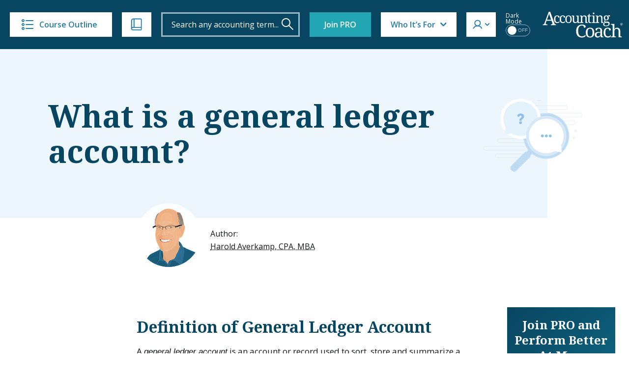

--- FILE ---
content_type: text/html; charset=utf-8
request_url: https://www.google.com/recaptcha/api2/anchor?ar=1&k=6LfvBgAVAAAAADJeWVezAPuuoacbhw4wVIYHfPZh&co=aHR0cHM6Ly93d3cuYWNjb3VudGluZ2NvYWNoLmNvbTo0NDM.&hl=en&v=PoyoqOPhxBO7pBk68S4YbpHZ&size=invisible&anchor-ms=20000&execute-ms=30000&cb=t1i0je2t3pi
body_size: 48770
content:
<!DOCTYPE HTML><html dir="ltr" lang="en"><head><meta http-equiv="Content-Type" content="text/html; charset=UTF-8">
<meta http-equiv="X-UA-Compatible" content="IE=edge">
<title>reCAPTCHA</title>
<style type="text/css">
/* cyrillic-ext */
@font-face {
  font-family: 'Roboto';
  font-style: normal;
  font-weight: 400;
  font-stretch: 100%;
  src: url(//fonts.gstatic.com/s/roboto/v48/KFO7CnqEu92Fr1ME7kSn66aGLdTylUAMa3GUBHMdazTgWw.woff2) format('woff2');
  unicode-range: U+0460-052F, U+1C80-1C8A, U+20B4, U+2DE0-2DFF, U+A640-A69F, U+FE2E-FE2F;
}
/* cyrillic */
@font-face {
  font-family: 'Roboto';
  font-style: normal;
  font-weight: 400;
  font-stretch: 100%;
  src: url(//fonts.gstatic.com/s/roboto/v48/KFO7CnqEu92Fr1ME7kSn66aGLdTylUAMa3iUBHMdazTgWw.woff2) format('woff2');
  unicode-range: U+0301, U+0400-045F, U+0490-0491, U+04B0-04B1, U+2116;
}
/* greek-ext */
@font-face {
  font-family: 'Roboto';
  font-style: normal;
  font-weight: 400;
  font-stretch: 100%;
  src: url(//fonts.gstatic.com/s/roboto/v48/KFO7CnqEu92Fr1ME7kSn66aGLdTylUAMa3CUBHMdazTgWw.woff2) format('woff2');
  unicode-range: U+1F00-1FFF;
}
/* greek */
@font-face {
  font-family: 'Roboto';
  font-style: normal;
  font-weight: 400;
  font-stretch: 100%;
  src: url(//fonts.gstatic.com/s/roboto/v48/KFO7CnqEu92Fr1ME7kSn66aGLdTylUAMa3-UBHMdazTgWw.woff2) format('woff2');
  unicode-range: U+0370-0377, U+037A-037F, U+0384-038A, U+038C, U+038E-03A1, U+03A3-03FF;
}
/* math */
@font-face {
  font-family: 'Roboto';
  font-style: normal;
  font-weight: 400;
  font-stretch: 100%;
  src: url(//fonts.gstatic.com/s/roboto/v48/KFO7CnqEu92Fr1ME7kSn66aGLdTylUAMawCUBHMdazTgWw.woff2) format('woff2');
  unicode-range: U+0302-0303, U+0305, U+0307-0308, U+0310, U+0312, U+0315, U+031A, U+0326-0327, U+032C, U+032F-0330, U+0332-0333, U+0338, U+033A, U+0346, U+034D, U+0391-03A1, U+03A3-03A9, U+03B1-03C9, U+03D1, U+03D5-03D6, U+03F0-03F1, U+03F4-03F5, U+2016-2017, U+2034-2038, U+203C, U+2040, U+2043, U+2047, U+2050, U+2057, U+205F, U+2070-2071, U+2074-208E, U+2090-209C, U+20D0-20DC, U+20E1, U+20E5-20EF, U+2100-2112, U+2114-2115, U+2117-2121, U+2123-214F, U+2190, U+2192, U+2194-21AE, U+21B0-21E5, U+21F1-21F2, U+21F4-2211, U+2213-2214, U+2216-22FF, U+2308-230B, U+2310, U+2319, U+231C-2321, U+2336-237A, U+237C, U+2395, U+239B-23B7, U+23D0, U+23DC-23E1, U+2474-2475, U+25AF, U+25B3, U+25B7, U+25BD, U+25C1, U+25CA, U+25CC, U+25FB, U+266D-266F, U+27C0-27FF, U+2900-2AFF, U+2B0E-2B11, U+2B30-2B4C, U+2BFE, U+3030, U+FF5B, U+FF5D, U+1D400-1D7FF, U+1EE00-1EEFF;
}
/* symbols */
@font-face {
  font-family: 'Roboto';
  font-style: normal;
  font-weight: 400;
  font-stretch: 100%;
  src: url(//fonts.gstatic.com/s/roboto/v48/KFO7CnqEu92Fr1ME7kSn66aGLdTylUAMaxKUBHMdazTgWw.woff2) format('woff2');
  unicode-range: U+0001-000C, U+000E-001F, U+007F-009F, U+20DD-20E0, U+20E2-20E4, U+2150-218F, U+2190, U+2192, U+2194-2199, U+21AF, U+21E6-21F0, U+21F3, U+2218-2219, U+2299, U+22C4-22C6, U+2300-243F, U+2440-244A, U+2460-24FF, U+25A0-27BF, U+2800-28FF, U+2921-2922, U+2981, U+29BF, U+29EB, U+2B00-2BFF, U+4DC0-4DFF, U+FFF9-FFFB, U+10140-1018E, U+10190-1019C, U+101A0, U+101D0-101FD, U+102E0-102FB, U+10E60-10E7E, U+1D2C0-1D2D3, U+1D2E0-1D37F, U+1F000-1F0FF, U+1F100-1F1AD, U+1F1E6-1F1FF, U+1F30D-1F30F, U+1F315, U+1F31C, U+1F31E, U+1F320-1F32C, U+1F336, U+1F378, U+1F37D, U+1F382, U+1F393-1F39F, U+1F3A7-1F3A8, U+1F3AC-1F3AF, U+1F3C2, U+1F3C4-1F3C6, U+1F3CA-1F3CE, U+1F3D4-1F3E0, U+1F3ED, U+1F3F1-1F3F3, U+1F3F5-1F3F7, U+1F408, U+1F415, U+1F41F, U+1F426, U+1F43F, U+1F441-1F442, U+1F444, U+1F446-1F449, U+1F44C-1F44E, U+1F453, U+1F46A, U+1F47D, U+1F4A3, U+1F4B0, U+1F4B3, U+1F4B9, U+1F4BB, U+1F4BF, U+1F4C8-1F4CB, U+1F4D6, U+1F4DA, U+1F4DF, U+1F4E3-1F4E6, U+1F4EA-1F4ED, U+1F4F7, U+1F4F9-1F4FB, U+1F4FD-1F4FE, U+1F503, U+1F507-1F50B, U+1F50D, U+1F512-1F513, U+1F53E-1F54A, U+1F54F-1F5FA, U+1F610, U+1F650-1F67F, U+1F687, U+1F68D, U+1F691, U+1F694, U+1F698, U+1F6AD, U+1F6B2, U+1F6B9-1F6BA, U+1F6BC, U+1F6C6-1F6CF, U+1F6D3-1F6D7, U+1F6E0-1F6EA, U+1F6F0-1F6F3, U+1F6F7-1F6FC, U+1F700-1F7FF, U+1F800-1F80B, U+1F810-1F847, U+1F850-1F859, U+1F860-1F887, U+1F890-1F8AD, U+1F8B0-1F8BB, U+1F8C0-1F8C1, U+1F900-1F90B, U+1F93B, U+1F946, U+1F984, U+1F996, U+1F9E9, U+1FA00-1FA6F, U+1FA70-1FA7C, U+1FA80-1FA89, U+1FA8F-1FAC6, U+1FACE-1FADC, U+1FADF-1FAE9, U+1FAF0-1FAF8, U+1FB00-1FBFF;
}
/* vietnamese */
@font-face {
  font-family: 'Roboto';
  font-style: normal;
  font-weight: 400;
  font-stretch: 100%;
  src: url(//fonts.gstatic.com/s/roboto/v48/KFO7CnqEu92Fr1ME7kSn66aGLdTylUAMa3OUBHMdazTgWw.woff2) format('woff2');
  unicode-range: U+0102-0103, U+0110-0111, U+0128-0129, U+0168-0169, U+01A0-01A1, U+01AF-01B0, U+0300-0301, U+0303-0304, U+0308-0309, U+0323, U+0329, U+1EA0-1EF9, U+20AB;
}
/* latin-ext */
@font-face {
  font-family: 'Roboto';
  font-style: normal;
  font-weight: 400;
  font-stretch: 100%;
  src: url(//fonts.gstatic.com/s/roboto/v48/KFO7CnqEu92Fr1ME7kSn66aGLdTylUAMa3KUBHMdazTgWw.woff2) format('woff2');
  unicode-range: U+0100-02BA, U+02BD-02C5, U+02C7-02CC, U+02CE-02D7, U+02DD-02FF, U+0304, U+0308, U+0329, U+1D00-1DBF, U+1E00-1E9F, U+1EF2-1EFF, U+2020, U+20A0-20AB, U+20AD-20C0, U+2113, U+2C60-2C7F, U+A720-A7FF;
}
/* latin */
@font-face {
  font-family: 'Roboto';
  font-style: normal;
  font-weight: 400;
  font-stretch: 100%;
  src: url(//fonts.gstatic.com/s/roboto/v48/KFO7CnqEu92Fr1ME7kSn66aGLdTylUAMa3yUBHMdazQ.woff2) format('woff2');
  unicode-range: U+0000-00FF, U+0131, U+0152-0153, U+02BB-02BC, U+02C6, U+02DA, U+02DC, U+0304, U+0308, U+0329, U+2000-206F, U+20AC, U+2122, U+2191, U+2193, U+2212, U+2215, U+FEFF, U+FFFD;
}
/* cyrillic-ext */
@font-face {
  font-family: 'Roboto';
  font-style: normal;
  font-weight: 500;
  font-stretch: 100%;
  src: url(//fonts.gstatic.com/s/roboto/v48/KFO7CnqEu92Fr1ME7kSn66aGLdTylUAMa3GUBHMdazTgWw.woff2) format('woff2');
  unicode-range: U+0460-052F, U+1C80-1C8A, U+20B4, U+2DE0-2DFF, U+A640-A69F, U+FE2E-FE2F;
}
/* cyrillic */
@font-face {
  font-family: 'Roboto';
  font-style: normal;
  font-weight: 500;
  font-stretch: 100%;
  src: url(//fonts.gstatic.com/s/roboto/v48/KFO7CnqEu92Fr1ME7kSn66aGLdTylUAMa3iUBHMdazTgWw.woff2) format('woff2');
  unicode-range: U+0301, U+0400-045F, U+0490-0491, U+04B0-04B1, U+2116;
}
/* greek-ext */
@font-face {
  font-family: 'Roboto';
  font-style: normal;
  font-weight: 500;
  font-stretch: 100%;
  src: url(//fonts.gstatic.com/s/roboto/v48/KFO7CnqEu92Fr1ME7kSn66aGLdTylUAMa3CUBHMdazTgWw.woff2) format('woff2');
  unicode-range: U+1F00-1FFF;
}
/* greek */
@font-face {
  font-family: 'Roboto';
  font-style: normal;
  font-weight: 500;
  font-stretch: 100%;
  src: url(//fonts.gstatic.com/s/roboto/v48/KFO7CnqEu92Fr1ME7kSn66aGLdTylUAMa3-UBHMdazTgWw.woff2) format('woff2');
  unicode-range: U+0370-0377, U+037A-037F, U+0384-038A, U+038C, U+038E-03A1, U+03A3-03FF;
}
/* math */
@font-face {
  font-family: 'Roboto';
  font-style: normal;
  font-weight: 500;
  font-stretch: 100%;
  src: url(//fonts.gstatic.com/s/roboto/v48/KFO7CnqEu92Fr1ME7kSn66aGLdTylUAMawCUBHMdazTgWw.woff2) format('woff2');
  unicode-range: U+0302-0303, U+0305, U+0307-0308, U+0310, U+0312, U+0315, U+031A, U+0326-0327, U+032C, U+032F-0330, U+0332-0333, U+0338, U+033A, U+0346, U+034D, U+0391-03A1, U+03A3-03A9, U+03B1-03C9, U+03D1, U+03D5-03D6, U+03F0-03F1, U+03F4-03F5, U+2016-2017, U+2034-2038, U+203C, U+2040, U+2043, U+2047, U+2050, U+2057, U+205F, U+2070-2071, U+2074-208E, U+2090-209C, U+20D0-20DC, U+20E1, U+20E5-20EF, U+2100-2112, U+2114-2115, U+2117-2121, U+2123-214F, U+2190, U+2192, U+2194-21AE, U+21B0-21E5, U+21F1-21F2, U+21F4-2211, U+2213-2214, U+2216-22FF, U+2308-230B, U+2310, U+2319, U+231C-2321, U+2336-237A, U+237C, U+2395, U+239B-23B7, U+23D0, U+23DC-23E1, U+2474-2475, U+25AF, U+25B3, U+25B7, U+25BD, U+25C1, U+25CA, U+25CC, U+25FB, U+266D-266F, U+27C0-27FF, U+2900-2AFF, U+2B0E-2B11, U+2B30-2B4C, U+2BFE, U+3030, U+FF5B, U+FF5D, U+1D400-1D7FF, U+1EE00-1EEFF;
}
/* symbols */
@font-face {
  font-family: 'Roboto';
  font-style: normal;
  font-weight: 500;
  font-stretch: 100%;
  src: url(//fonts.gstatic.com/s/roboto/v48/KFO7CnqEu92Fr1ME7kSn66aGLdTylUAMaxKUBHMdazTgWw.woff2) format('woff2');
  unicode-range: U+0001-000C, U+000E-001F, U+007F-009F, U+20DD-20E0, U+20E2-20E4, U+2150-218F, U+2190, U+2192, U+2194-2199, U+21AF, U+21E6-21F0, U+21F3, U+2218-2219, U+2299, U+22C4-22C6, U+2300-243F, U+2440-244A, U+2460-24FF, U+25A0-27BF, U+2800-28FF, U+2921-2922, U+2981, U+29BF, U+29EB, U+2B00-2BFF, U+4DC0-4DFF, U+FFF9-FFFB, U+10140-1018E, U+10190-1019C, U+101A0, U+101D0-101FD, U+102E0-102FB, U+10E60-10E7E, U+1D2C0-1D2D3, U+1D2E0-1D37F, U+1F000-1F0FF, U+1F100-1F1AD, U+1F1E6-1F1FF, U+1F30D-1F30F, U+1F315, U+1F31C, U+1F31E, U+1F320-1F32C, U+1F336, U+1F378, U+1F37D, U+1F382, U+1F393-1F39F, U+1F3A7-1F3A8, U+1F3AC-1F3AF, U+1F3C2, U+1F3C4-1F3C6, U+1F3CA-1F3CE, U+1F3D4-1F3E0, U+1F3ED, U+1F3F1-1F3F3, U+1F3F5-1F3F7, U+1F408, U+1F415, U+1F41F, U+1F426, U+1F43F, U+1F441-1F442, U+1F444, U+1F446-1F449, U+1F44C-1F44E, U+1F453, U+1F46A, U+1F47D, U+1F4A3, U+1F4B0, U+1F4B3, U+1F4B9, U+1F4BB, U+1F4BF, U+1F4C8-1F4CB, U+1F4D6, U+1F4DA, U+1F4DF, U+1F4E3-1F4E6, U+1F4EA-1F4ED, U+1F4F7, U+1F4F9-1F4FB, U+1F4FD-1F4FE, U+1F503, U+1F507-1F50B, U+1F50D, U+1F512-1F513, U+1F53E-1F54A, U+1F54F-1F5FA, U+1F610, U+1F650-1F67F, U+1F687, U+1F68D, U+1F691, U+1F694, U+1F698, U+1F6AD, U+1F6B2, U+1F6B9-1F6BA, U+1F6BC, U+1F6C6-1F6CF, U+1F6D3-1F6D7, U+1F6E0-1F6EA, U+1F6F0-1F6F3, U+1F6F7-1F6FC, U+1F700-1F7FF, U+1F800-1F80B, U+1F810-1F847, U+1F850-1F859, U+1F860-1F887, U+1F890-1F8AD, U+1F8B0-1F8BB, U+1F8C0-1F8C1, U+1F900-1F90B, U+1F93B, U+1F946, U+1F984, U+1F996, U+1F9E9, U+1FA00-1FA6F, U+1FA70-1FA7C, U+1FA80-1FA89, U+1FA8F-1FAC6, U+1FACE-1FADC, U+1FADF-1FAE9, U+1FAF0-1FAF8, U+1FB00-1FBFF;
}
/* vietnamese */
@font-face {
  font-family: 'Roboto';
  font-style: normal;
  font-weight: 500;
  font-stretch: 100%;
  src: url(//fonts.gstatic.com/s/roboto/v48/KFO7CnqEu92Fr1ME7kSn66aGLdTylUAMa3OUBHMdazTgWw.woff2) format('woff2');
  unicode-range: U+0102-0103, U+0110-0111, U+0128-0129, U+0168-0169, U+01A0-01A1, U+01AF-01B0, U+0300-0301, U+0303-0304, U+0308-0309, U+0323, U+0329, U+1EA0-1EF9, U+20AB;
}
/* latin-ext */
@font-face {
  font-family: 'Roboto';
  font-style: normal;
  font-weight: 500;
  font-stretch: 100%;
  src: url(//fonts.gstatic.com/s/roboto/v48/KFO7CnqEu92Fr1ME7kSn66aGLdTylUAMa3KUBHMdazTgWw.woff2) format('woff2');
  unicode-range: U+0100-02BA, U+02BD-02C5, U+02C7-02CC, U+02CE-02D7, U+02DD-02FF, U+0304, U+0308, U+0329, U+1D00-1DBF, U+1E00-1E9F, U+1EF2-1EFF, U+2020, U+20A0-20AB, U+20AD-20C0, U+2113, U+2C60-2C7F, U+A720-A7FF;
}
/* latin */
@font-face {
  font-family: 'Roboto';
  font-style: normal;
  font-weight: 500;
  font-stretch: 100%;
  src: url(//fonts.gstatic.com/s/roboto/v48/KFO7CnqEu92Fr1ME7kSn66aGLdTylUAMa3yUBHMdazQ.woff2) format('woff2');
  unicode-range: U+0000-00FF, U+0131, U+0152-0153, U+02BB-02BC, U+02C6, U+02DA, U+02DC, U+0304, U+0308, U+0329, U+2000-206F, U+20AC, U+2122, U+2191, U+2193, U+2212, U+2215, U+FEFF, U+FFFD;
}
/* cyrillic-ext */
@font-face {
  font-family: 'Roboto';
  font-style: normal;
  font-weight: 900;
  font-stretch: 100%;
  src: url(//fonts.gstatic.com/s/roboto/v48/KFO7CnqEu92Fr1ME7kSn66aGLdTylUAMa3GUBHMdazTgWw.woff2) format('woff2');
  unicode-range: U+0460-052F, U+1C80-1C8A, U+20B4, U+2DE0-2DFF, U+A640-A69F, U+FE2E-FE2F;
}
/* cyrillic */
@font-face {
  font-family: 'Roboto';
  font-style: normal;
  font-weight: 900;
  font-stretch: 100%;
  src: url(//fonts.gstatic.com/s/roboto/v48/KFO7CnqEu92Fr1ME7kSn66aGLdTylUAMa3iUBHMdazTgWw.woff2) format('woff2');
  unicode-range: U+0301, U+0400-045F, U+0490-0491, U+04B0-04B1, U+2116;
}
/* greek-ext */
@font-face {
  font-family: 'Roboto';
  font-style: normal;
  font-weight: 900;
  font-stretch: 100%;
  src: url(//fonts.gstatic.com/s/roboto/v48/KFO7CnqEu92Fr1ME7kSn66aGLdTylUAMa3CUBHMdazTgWw.woff2) format('woff2');
  unicode-range: U+1F00-1FFF;
}
/* greek */
@font-face {
  font-family: 'Roboto';
  font-style: normal;
  font-weight: 900;
  font-stretch: 100%;
  src: url(//fonts.gstatic.com/s/roboto/v48/KFO7CnqEu92Fr1ME7kSn66aGLdTylUAMa3-UBHMdazTgWw.woff2) format('woff2');
  unicode-range: U+0370-0377, U+037A-037F, U+0384-038A, U+038C, U+038E-03A1, U+03A3-03FF;
}
/* math */
@font-face {
  font-family: 'Roboto';
  font-style: normal;
  font-weight: 900;
  font-stretch: 100%;
  src: url(//fonts.gstatic.com/s/roboto/v48/KFO7CnqEu92Fr1ME7kSn66aGLdTylUAMawCUBHMdazTgWw.woff2) format('woff2');
  unicode-range: U+0302-0303, U+0305, U+0307-0308, U+0310, U+0312, U+0315, U+031A, U+0326-0327, U+032C, U+032F-0330, U+0332-0333, U+0338, U+033A, U+0346, U+034D, U+0391-03A1, U+03A3-03A9, U+03B1-03C9, U+03D1, U+03D5-03D6, U+03F0-03F1, U+03F4-03F5, U+2016-2017, U+2034-2038, U+203C, U+2040, U+2043, U+2047, U+2050, U+2057, U+205F, U+2070-2071, U+2074-208E, U+2090-209C, U+20D0-20DC, U+20E1, U+20E5-20EF, U+2100-2112, U+2114-2115, U+2117-2121, U+2123-214F, U+2190, U+2192, U+2194-21AE, U+21B0-21E5, U+21F1-21F2, U+21F4-2211, U+2213-2214, U+2216-22FF, U+2308-230B, U+2310, U+2319, U+231C-2321, U+2336-237A, U+237C, U+2395, U+239B-23B7, U+23D0, U+23DC-23E1, U+2474-2475, U+25AF, U+25B3, U+25B7, U+25BD, U+25C1, U+25CA, U+25CC, U+25FB, U+266D-266F, U+27C0-27FF, U+2900-2AFF, U+2B0E-2B11, U+2B30-2B4C, U+2BFE, U+3030, U+FF5B, U+FF5D, U+1D400-1D7FF, U+1EE00-1EEFF;
}
/* symbols */
@font-face {
  font-family: 'Roboto';
  font-style: normal;
  font-weight: 900;
  font-stretch: 100%;
  src: url(//fonts.gstatic.com/s/roboto/v48/KFO7CnqEu92Fr1ME7kSn66aGLdTylUAMaxKUBHMdazTgWw.woff2) format('woff2');
  unicode-range: U+0001-000C, U+000E-001F, U+007F-009F, U+20DD-20E0, U+20E2-20E4, U+2150-218F, U+2190, U+2192, U+2194-2199, U+21AF, U+21E6-21F0, U+21F3, U+2218-2219, U+2299, U+22C4-22C6, U+2300-243F, U+2440-244A, U+2460-24FF, U+25A0-27BF, U+2800-28FF, U+2921-2922, U+2981, U+29BF, U+29EB, U+2B00-2BFF, U+4DC0-4DFF, U+FFF9-FFFB, U+10140-1018E, U+10190-1019C, U+101A0, U+101D0-101FD, U+102E0-102FB, U+10E60-10E7E, U+1D2C0-1D2D3, U+1D2E0-1D37F, U+1F000-1F0FF, U+1F100-1F1AD, U+1F1E6-1F1FF, U+1F30D-1F30F, U+1F315, U+1F31C, U+1F31E, U+1F320-1F32C, U+1F336, U+1F378, U+1F37D, U+1F382, U+1F393-1F39F, U+1F3A7-1F3A8, U+1F3AC-1F3AF, U+1F3C2, U+1F3C4-1F3C6, U+1F3CA-1F3CE, U+1F3D4-1F3E0, U+1F3ED, U+1F3F1-1F3F3, U+1F3F5-1F3F7, U+1F408, U+1F415, U+1F41F, U+1F426, U+1F43F, U+1F441-1F442, U+1F444, U+1F446-1F449, U+1F44C-1F44E, U+1F453, U+1F46A, U+1F47D, U+1F4A3, U+1F4B0, U+1F4B3, U+1F4B9, U+1F4BB, U+1F4BF, U+1F4C8-1F4CB, U+1F4D6, U+1F4DA, U+1F4DF, U+1F4E3-1F4E6, U+1F4EA-1F4ED, U+1F4F7, U+1F4F9-1F4FB, U+1F4FD-1F4FE, U+1F503, U+1F507-1F50B, U+1F50D, U+1F512-1F513, U+1F53E-1F54A, U+1F54F-1F5FA, U+1F610, U+1F650-1F67F, U+1F687, U+1F68D, U+1F691, U+1F694, U+1F698, U+1F6AD, U+1F6B2, U+1F6B9-1F6BA, U+1F6BC, U+1F6C6-1F6CF, U+1F6D3-1F6D7, U+1F6E0-1F6EA, U+1F6F0-1F6F3, U+1F6F7-1F6FC, U+1F700-1F7FF, U+1F800-1F80B, U+1F810-1F847, U+1F850-1F859, U+1F860-1F887, U+1F890-1F8AD, U+1F8B0-1F8BB, U+1F8C0-1F8C1, U+1F900-1F90B, U+1F93B, U+1F946, U+1F984, U+1F996, U+1F9E9, U+1FA00-1FA6F, U+1FA70-1FA7C, U+1FA80-1FA89, U+1FA8F-1FAC6, U+1FACE-1FADC, U+1FADF-1FAE9, U+1FAF0-1FAF8, U+1FB00-1FBFF;
}
/* vietnamese */
@font-face {
  font-family: 'Roboto';
  font-style: normal;
  font-weight: 900;
  font-stretch: 100%;
  src: url(//fonts.gstatic.com/s/roboto/v48/KFO7CnqEu92Fr1ME7kSn66aGLdTylUAMa3OUBHMdazTgWw.woff2) format('woff2');
  unicode-range: U+0102-0103, U+0110-0111, U+0128-0129, U+0168-0169, U+01A0-01A1, U+01AF-01B0, U+0300-0301, U+0303-0304, U+0308-0309, U+0323, U+0329, U+1EA0-1EF9, U+20AB;
}
/* latin-ext */
@font-face {
  font-family: 'Roboto';
  font-style: normal;
  font-weight: 900;
  font-stretch: 100%;
  src: url(//fonts.gstatic.com/s/roboto/v48/KFO7CnqEu92Fr1ME7kSn66aGLdTylUAMa3KUBHMdazTgWw.woff2) format('woff2');
  unicode-range: U+0100-02BA, U+02BD-02C5, U+02C7-02CC, U+02CE-02D7, U+02DD-02FF, U+0304, U+0308, U+0329, U+1D00-1DBF, U+1E00-1E9F, U+1EF2-1EFF, U+2020, U+20A0-20AB, U+20AD-20C0, U+2113, U+2C60-2C7F, U+A720-A7FF;
}
/* latin */
@font-face {
  font-family: 'Roboto';
  font-style: normal;
  font-weight: 900;
  font-stretch: 100%;
  src: url(//fonts.gstatic.com/s/roboto/v48/KFO7CnqEu92Fr1ME7kSn66aGLdTylUAMa3yUBHMdazQ.woff2) format('woff2');
  unicode-range: U+0000-00FF, U+0131, U+0152-0153, U+02BB-02BC, U+02C6, U+02DA, U+02DC, U+0304, U+0308, U+0329, U+2000-206F, U+20AC, U+2122, U+2191, U+2193, U+2212, U+2215, U+FEFF, U+FFFD;
}

</style>
<link rel="stylesheet" type="text/css" href="https://www.gstatic.com/recaptcha/releases/PoyoqOPhxBO7pBk68S4YbpHZ/styles__ltr.css">
<script nonce="T60mErDuVI-NO5GJ-CWBJw" type="text/javascript">window['__recaptcha_api'] = 'https://www.google.com/recaptcha/api2/';</script>
<script type="text/javascript" src="https://www.gstatic.com/recaptcha/releases/PoyoqOPhxBO7pBk68S4YbpHZ/recaptcha__en.js" nonce="T60mErDuVI-NO5GJ-CWBJw">
      
    </script></head>
<body><div id="rc-anchor-alert" class="rc-anchor-alert"></div>
<input type="hidden" id="recaptcha-token" value="[base64]">
<script type="text/javascript" nonce="T60mErDuVI-NO5GJ-CWBJw">
      recaptcha.anchor.Main.init("[\x22ainput\x22,[\x22bgdata\x22,\x22\x22,\[base64]/[base64]/MjU1Ong/[base64]/[base64]/[base64]/[base64]/[base64]/[base64]/[base64]/[base64]/[base64]/[base64]/[base64]/[base64]/[base64]/[base64]/[base64]\\u003d\x22,\[base64]\\u003d\x22,\x22wpLDrcOgwqvCrsOew6XDp8O/PsKsVn/DiMKiRlEDw7nDjxXCssK9BsKHwoBFwoDCp8Oiw6YsworCiHAZAMOHw4IfNU8hXUc7VH4DcMOMw49kdRnDrX3CsxUwKF/ChMOyw7ZZVHhLwrcZSmFRMQVEw5hmw5gywrIawrXCsz/DlEHClSnCuzPDimZ8HBQLZ3bCsBRiEsOUwqvDtWzCtcK1bsO7AsO1w5jDpcKIJsKMw65swpzDrifCm8KiYzAHISE1wpokHg02w5oYwrVEKMKbHcOJwr8kHkDCog7DvVXCgsObw4ZqQAtLwrHDkcKFOsObJ8KJwoPCoMKLVFteAjLCsVnCiMKhTsO5QMKxBG/[base64]/DtilCwqVJdCvCvFd+e0XDm8Oaw4zDmMK7DSzCuGpSDSLCmnbDi8K8Il7CjWMlwq3Co8Kqw5LDrgnDjVcgw7XCksOnwq8bw6/CnsOzdcOuEMKPw77CkcOZGRUhEEzCsMOQO8OhwrENP8KgAGfDpsOxCsKiMRjDrVfCgMOSw4TConDCgsKIH8Oiw7XCgTwJBzvCpzAmwrLDmMKZa8OiS8KJEMKUw7DDp3XCsMOkwqfCv8KXBXNqw7HCk8OSwqXCmQowSMOVw6/CoRl4wqLDucKIw67Dp8OzwqbDjsODDMOLwoDCjHnDpFDDpgQDw5xpwpbCq3A/[base64]/DusOxw5vDs8KaJnsMw6UCKBXDlm7DqcObMsKewrDDlRfDtcOXw6VCw5UJwqxqwoBWw6DCvyBnw40xUyB0wr3DqcK+w7PCgcKbwoDDk8K5w54HSVYyUcKFw5c9cEdTNiRVEgTCj8KHwqMkJ8KKw6kyb8Kwd2LCmTXDncKQwpHConAWw6fCkCF/GMK7w7/Ds1EbC8OPQnvDn8Kow7PCrcOgacOKQMOpwqHCuyLDsSt4EBjDkcK9TcK9wq/[base64]/DgmLCrGzDm8OvHC/DpgrCssOoK1hWw6NUw6/DpMOfw75BQjfCjcOtMHZSDm8zNcOBw7ESwrRMMwYEw59qwrfCmMO9w7PDsMOwwppKT8Khw6lxw6HDlsOuw7xgfcO5GwTDpsOjwqF8AMKHw4LCv8OcVsK3w4dPw4gPw5Vew4bDt8K3w5ISw7zClFPDu24ew4PDl2nCnBBEeEzCq3nDl8KLw6/DqUPCtMKbw7nCk0HDssOMU8O3w7zCjMOGZw89wqbDgsOpBm7Djlcrw7XCvSIAwrErBW3Drz5Gw5oQGi3Dvw3Dqk/CglhLElUSFMOBw7NADsKhFzbDu8OhwpbDrMOpYsOqf8KhwpvDgD/[base64]/CpsOGwqrDosKLYsKxwoIWN8KoTMKIdMKfAHQ1wp/DhcKmM8OhdhhcLsKuFCzDksOcw5I7BQTDjFnCsRfCtsO6w4zCqQfCownCiMOLwqUlw71ewr8cwoTCusK5wozCnjxew5JwYX3DnMKtwqtDYFMJUmRhZ0HDtMKmQgYmKTxIWsO7OMO6HcKVXDXClMOPHiLDqsKjCcKzw47DnhhfMhE3wo4cbcO4wpjCiTVJLMKqWj/DqsOywo9jw6ITJMORJwLDmTPCrBgAw4gJw7bDmcK+w6XClVgfCGdcdcOkIcOMIcOAw4/DnQpuwq/CqsOgXw0RQ8Oce8OAwrXDn8O2HgjDg8Kgw7YGw44gFC7DgsKeQyrChFRiw6vCqMKOacKJwr7Ck2Uew7TDssK0L8OvF8OuwoUHJEPCnTsIRW1uwqXCmQw3McKYw6HCpDbDosOIwoQMPTvDp1nDlMOxwrpgLHFSwrESZEjChTXCn8ONXQEewqLDnToIR2QrRmkHQz/DizFPw44Zw4xvF8Ocw4h8esOtTMKDwqFBw6gFVidFwr/Dkmhuw693K8O+w7cXwq/[base64]/DjcKyXRXDonTDknTDocOhN1QoMnMiwrZowowqw7VfbApRw4XCocKww5XDtBU5wpkGwrPDsMOzw4Iqw7DDicO/UGAmwqJMNwZywp/Dl1ZKbcKhwrHCpEJnVmPCl0tHw4HCgGRlw5TDusKvWRI5BAjDqnnDjhRTX2wFw54iw4F5AMOOwpPCicKPSQgGw4FgATbCj8Oqw6w0w74mw5nCn07CtcOpBCTCgSlSUsOsfQvDvCgeQcK8w753KGVnXsOpw79MP8KbPMOiHCVfDVHCkcO9SMOrV3vCk8O2Hm/CkyzDuRwKw6zDuk1SUcOAwqXDhiMyOhEjw4TDtsO1fSkTO8OWIMKVw63CuHnDkMOJLcKPw6tJw4/CgcKww4zDk3HDmVbDkcO4w6TCmhXCmXbCjsO3w4Q+wrs6wqtAeE50w43DjMOqw7Usw6nDv8K0cMOTwpB0OMOSw50ZHybDpmVWw6oZw5cnwoxlwrDCpMOOM0jCimfDphXCkj3DncOZwq3Cm8ONd8OnXMOcQlBrwpt0w4TCkD7DmsO5K8Knw5dYwpfDljJ0Nj/DuhTCvDhJwqHDgDdkBjTDvMK8VxNFwp9IR8KdRVXCmxJPAcOMw79Rw6DDu8K8dDfDrMKuwo5dU8OZX3LDj0EFwrBKwocCLW5bwq/DgsOHwo8mHl48TXvCrsOnIMKLR8Knw7NGCCcfwqA0w5rCsxgMw4TDr8KIKsOtKcKmDcKeEwHCgDd3AivDjcKMwpVEGMKlw4zDlMKmclnCmSTCjcOmD8K/wpIlwqbCq8O7wq/DtcKOP8O9w7LCuys7fMOSwo3Ct8OgM03DsBQnWcOueHFMw6DDpsOWUXbDpnoBf8KlwqZ+SG8wYjjDu8Onw7R5TsK+CibCjH3Do8Ktw78ewqk2wqDDiWzDh3YwwqfCjMK7wp1jLMOTDsOOGy3DtcKrNklKwr8TLgk7YlHDmMKewqs7N3dSIcO3wpjCoF/CicKlw7tFwop2wozClMOUGB01RMKxeC/Cri3DssOLw7VUFiPCtcKQTU/CvsK2w6cfw7NRwp5aBWvDs8OMOsKjb8Kfe1Z3wp/DsUhVBDnCvXJMBsKhFxRawoPCjsK7HGXDq8KnOcKYw5/Cu8KbasOxwpZjwo3CscOhcMOKw77Ck8OPW8KnIk/CmwnCmA8cS8KWw5fDmMOQw697w7cYLsKyw5dROivDgi1ALMOJCsKSTA88w7xwRsOOZsK+wqzCucKuwpdTMyzDr8OBwpjCikrDqw3DmsK3HsOjwoTCl37Di13Dh1LCtEgdwo4RW8OYw7zCmsO2w5oywrLDvcOiMQdzw6NqSMOhcUUDwoc/w5fDlVRBQgvChyvDmsKWw4dAY8Ocw4wpw5osw7XDm8KPDlZDwpPCll8eVcKEBcKjLMOdwrTChUgmXMKjwqzCkMOPHXdQw7fDm8O6wpVOQcOhw6/[base64]/Dn8KXXMOrwo8YAMK7A8KNwp7CnGtgSGtsPcK9w6wcwohjwrV1w4HDmxvCnsOnw640w4jCo0gKw4wRcMOLP0TCosKowoPDogzDnMO/w7jCuAZYwq1kwpIbwpt1w7FYMcOeBGfDvUbCvMKVJ3/CqsKrwobCrsOqDC95w5DDojJRbALDkULDg1g6wr9uw4zDscOeA3NmwrARRsKmKxHDs1pqW8KewoPDqQfCp8OnwpcofyvCikN7MSTCrEAQwpnChGVWw4vCl8KDb0PCt8ODw5/Dvxx5KWFkw49XaTjCryopw5fDtcK9wpDCkx/CiMOCMGbCr1TDhnUpGVsnw64rHMOTKMK6wpTDuQ/DgjDCjlNzKVoIwoN9M8KswqNBw48Le3RSM8OdW1nCosOPXAEZwojDnkXCiEzDhxHCnkViX1sNw70Uw6DDh37Du0vDt8OlwrYtwpLCjUYHFQB4wrnCiFUzJmJBNT/[base64]/[base64]/CsCsbasOYXxXDqEgGQ2DCncK3cR/[base64]/Cm17Ck8OUwqVqwr3CngzDqsOywqbCjsOISSVEwo7CosOxTcKaw7bDmhPCtWDClcKWw7XDocKTNX/DoWrCg1/DpsK/[base64]/Dl8KZbg/CocObwqh5w5ZwwoXDu8KUQld1LsOqWnjCoi1RMsKGHDbCjcKTwr5ESS7DhG/[base64]/DlEHDlAbDncKYw4gsNlLCtcK1E8Oaw6BrKVjCpsKpPMKzw4zCpcKrXMKGOAQNQcO0GzIJwpHCosKMEcOiwr4fIsKsLE0/FG9WwrlbfMK6w6PCsHPChjnDhG8FwqrCi8Ofw57CucOobMOCXhkMwrYiw5E9O8KOwpFHLjVOwrcNPnQ/NsOYwo3CtsOha8OwwpjDrRbCgCvChHjCjjhAScKfw6k6wpsIw6kEwrJLwoLCvSHDlAJ8PkdhdjHCnsOvd8OMaHPDu8Ksw5BGOAQnJsOgwooBLVE3wqEAAMK2wo87KhbCok/[base64]/CAlFw6MUJ8OQwp/DuAAfIBpvUsOQwoUKw5tBwrfDgMKOw7gMQcKGZsKDGnLDpcOswodtQsKOJhl/[base64]/w7bClsKnw4fDh8KqQ8O5AEJdEcKfEwTDkCXDrsKjHMOwwrHDrcOiI14JwqrDvMOwwocHw5TCjB/DrsOVw4PDhsOLw4PCocO/w4ApHQBGPDHCr2wqw4EPwpFeE3h1F2nDt8OCw77Ct2fCsMOcPSfCihvCv8KQHMKMS0jCjMObNsKswol2Cl1RNMK/[base64]/CvxN8SCvChgbDlcO3w7Azw4HDscK3FcOPAQBDQMKpwoR3NUvDu8OpJsKSwqPCsSNqM8OOw5UIQ8KiwqYeXh8uwpU1w7HDvlN4UsO3w57Do8O7LsKowq9hwp9Iwr5+w6NnDCMSwo/CqcO/UyLCmBgZCsO0FcOtbcK9w7QTVSXDg8OQwp7ChsKhw6HCswXCsjXDpTjDu3LCgkbCt8OQwobDv1fCsFlBU8ORwpDChxDCi23Dmx1iw7crwq/Cu8KPwpDCsGUnW8Oawq3DvcKjR8KIwpzDvMKXwpTCvCJwwpNQwoxHwqRXw6nCh25ow7RIWFXDtMOfSjvDvR7CoMKIPsOvwpZ/w5QAZMK3wqfDt8KWVXbCtGM8QCvDkwNPwr4+w4bDjU0JOFLCu0o4BsKubWNww5dKT25wwr3CkcO2BFZpwp5VwoB8w4koPcOwRsOXw4fCmcKqwrTCqcO2w5pJwpjCqARPwr7Duz3CksKhHjjCvEPDmcOSJMOMICwRw5YHw6hOenTCgRU/[base64]/DscKAbDPDncOqw5TDj8KmRRE+FsKKwr7CkUM4d0k3wpwVG3XDlX/[base64]/[base64]/DkGkSOcKwRMO9aQPCgsK2CmVYw4nCswHDilctwoXDucOPw4chwrTClMOnEsKVZ8K5KcOew6MSOjnCl1RHcgvCh8OMaQM6AsKCw5QNwrBmRMO0w6UUw6hCwrUQQMOaPcO/w7VZBHU9w4xlw4LCv8OtXMKgNg3Dq8Oiw6FRw4fDl8K5dcOfw6fDj8OOwrB9w7jClcO4R1PDpmEFwpXDpcO/fWJfe8OjBW3Dq8OdwpVSw4PCj8OtwoAsw6fDiXV9wrJ2wrogw6gNdGPDin7CvXHDl0rCs8KCN3/[base64]/Dq1EuDcOuccKORcOCQUXClVzDvWFxwpfDvlXCsmE3BXTDgMKEFcO+fB/Do1t6G8OfwrdGLyHCnQxJw4hiw63CmsO7wr0nWUbCh07CsCAsw4bDlCgewpTDrWpAwonCvnx8w4PCqiUgwpwhw4UuwrgUw7Vdw6onM8KYwr/Dpm3ClcO7JcKGQcKrwqbDizVDViMHHcKfwo7CosKMGcKuwptRwppbBSBBwpjCvwUHwr3CsVdbwrHCsRpWw7kWw6XDjxFnwolaw7LCm8KILS/[base64]/DmsKNw7Y5EVTCvDbDhTcDE8OMYVsjw4LCjmLCkMOdLGrClnsjw4FUw7TCq8KBwofCnMKidTjCnFrCmsKJw6jCusOXbsO7w4wXwrDDpsKDPEgDb2AKFcKjwp3Cgi/DokXCsh0cwr86wqTCrsOAEcKJLF/DrVk7bcO/wpbChWdwWFEOwojCmThDw4JCbWDDoQDCrWMHZ8Kuw47DmsOmw54EX2rDssOXw53Ct8K6J8KPcsOhbsOiw6/DrB7Cv2fCq8KkS8KzOiLDqXd7L8ORw6sYH8Onwq05HMK2w5J1wp5RTsOVwq3DvMKLXDkww6PCksKhDwTDhlvCp8OtADjDijRPLW4uw57CkF3Duz3Dti8FZF/DpxPCo0xRVTEjw7PDosO/WkHDm24PDx90TcK/wqbDi2c4w4Y1w5Ryw69hwozDssOULCPCisKvw5Fpw4DDjUEBwqBIOH1TfljCnELChHYCw74nZMO9IQsKw6fDrMORwonDvnwaFMOgwqxvXHV0woPChMKTw7TDpsKfw7XDlsOkw7HDsMOGdSlNw6rCjilYfzvDjMO3XcOow4nDmcKhw5ZmwprDv8KQwp/DmMK7OEjCuzNJw73CoVfCvGPDp8Kvw7kYQMOSTMOGNgvCuBU0wpLCsMOIwo8gw67Cl8K1w4PDqU8odsOGwqTDjMKew6tNY8O8ZU/[base64]/Dims+w4nCvsOpw7bCkixkwobDmA1hw5bCoCFxw7EeccKYwrddMsKsw7sYaggyw4fDlUR1I2kDcMKzw4BHCiQwO8KTaRbDnsOvIQjCq8KPAMKQe1bCgcKrw5NAN8Khw7VQw53DplN3w4DCtCXDjmfCm8Obw7zCgjs7EcOmw65Xc1/CgcOtD24nwpBNO8O/EjVER8KnwqZNfcO0w5rDvkzDt8KCwpgBw4tDCcOow6YZdFUYUwxew5VjRAjDkSAGw5fDo8OXYGMwM8K1LMKILyV9woDCnFRFahZSH8KQwrzDlxAwwp9mw5d8FmzDpljCn8KGEcKkwpbDu8OzwpnDl8OnMwXCqsKbZhjCp8OLwoJswovDqMK9wrBibsOvwppowpENwp/DtFV7w6gsbsOTwp4HFsOSw7rDq8O+w7M2wo7DusOicsK+w4d9wo3CtTMDCcOHw6Bnw6XCjlHDlGfCu3MRw61zdV3CvE/DhiM4wofDmcOkSAdKw7FZdEzCmsOsw4/Cmi7DpR/DjBDCqcOpwoBBw6ZMw4DCr3HCvsKpQsKHw7k+aHNSw4c4wrlMe1FTRcKsw4ZBw6bDhgo+w47Ci2HDhkvChDQ4w5bCtMKUwqrCmFZtw5E9w5dvF8ObwrjCjcOEwqrCgsKjaEsnwoHCpMOyXQTDlMOJw6smw4jDncK3w6lgS0/Dp8KvPD7CpsKSwrhldg5XwqNLPMOcw7/[base64]/[base64]/DusOVPCQ6wrAPPcOywqYSUcOPH2hVRsOUF8O7WcKtwpjCmk/Dt2VrIcKpCCjCj8Odwr3Dh0w7woQnI8KlDcORw4XDkENTw4/[base64]/DnxkPw7jDmwrCtgfDnx5TwoPDvMKvw59gLlUSw4/[base64]/Dk8KNwpkswpTCoH43wol5w4bCoVLCpcOGw6TDscOAOMO4WMOmIsOfUsKAw6dZEMOSw73DmnJVaMOGNsKjbcOMNcO9GAvCuMKhwpokXwHCqCPDvcO3w6HCrWkTwo9ZwqjDlDjCviV6woTCu8ONw5bDoGglw61JF8OnKcOdwrMGWcKOKxgYwo7Ci1/DksKEwrMSFcKKG2Ekw5EgwpYnJRrCozYkw4Eqw69kw5bCuS3CkHBdw6fClAQlVVjCol11wofDl2XDn2vDhsKLSHsCw5DCpgPDjBDDgsKlw7bCkcOHwqpjwoZsRhfDhVhOwqjCj8KWE8Kvwo/CnMKWwrgACsOVHsKnwrBfw4UhZgYoWzfDn8OGw4/CoQTCjmrDlGfDkW0kU39HYRnDrsK0SW8nw67DvMK5wrl4AMOmwqxIFynCo1xxwo3CkMOSw5zDm1kdeCzCj3dLwoYMLsOEwozCgzHCj8O3w64YwqMjw6Fww6EfwrvDo8ONwqXCoMODDcO6w4hUw5DCnAsoSsOQRMKkw4fDrMKpwqfDncKQZsKfw5DCoilNw6F+wq1MZD/CqETDhjU7YRUmw6ZeNcOXCcK3w7tqC8KQdcO/[base64]/HmHDs8KSXMOjw5LCsEfCpMKBwrESe2I5w4TDh8Oww6pgwp/DpT/DtgzDl1tqwrXDhMKow6rDoMKww4TCpigow48/[base64]/[base64]/DsAbCjMOVR3pDwoomOlHDhMOXwq7Cs8Kowo/Cp8KVw7PDuApCw6HCiyjCsMKAwrE0eQrDgMKZwpXCosK7wphFwo7DgyspS37DiRbCpVgvbXrDghkPwovDuwsLG8OuDn9LJ8KCwofDksOww6fDgl5uXsKWE8KQF8OKw5kQPMKfGcKawoHDlkXCicOvwopBwpLCkj8ZE3nCiMOWwoxDFn86w5F/w7YufcKXw4bCv2cSw6E6IwzDqcO/w6FPw4HCgcKWQMKgGRlEKhYgUcONwonChsK8Wjx9w5sRw7bDiMOCw5Axw5DDlCNkw6XCsj/Cj2XCrsKnwoEkw6bCjsOmwr1XwpjCjMODw7nChMOtRcOqdG/[base64]/DrBdQwo0BwofDoMK+D8OSw43DucKFPm/[base64]/CpWbCizDClRrCqAUpwrnDocOGw4zClsOywodzc8O2Z8OpC8K9FVPCs8KbB35+wonDm2J6wqsTJwQ7PlABw5nChcOGw6jDqsKtw7N2w4tNPjd1wphOTT/CrcOEw6rDs8KYw5bDoifDjxwjwpvDoMKND8OqfFPDnUTDqBLCgMKhf10HZDHDnWvCqsKOw4djagJew4DDrwIdRl/[base64]/wp4PwoxXwrTCjsKrJ3jCtMKydSlew7ElGh49w73DgHTCuhXDlsOUw6UYaFrCnQpGw5nCqFzDkMKjS8K/e8KNVy/CgcKKd1bDhk4ZYsKfccOfw5MRw4tbMAV1wrt6w78vZ8O1FcKBwqMkEMObw6nCjcKPATF8w45rw4nDrg11w7rDvMKzHx/DpcKew5wcIcOyDsKXwpXDl8O2LsO5Uy51w4U1ZMOjdMKyw5jDvSN+w4JDXyNhwofDocKaaMObw4EGw4TDhcOYwq3Cpxt2H8KuWMO/[base64]/[base64]/CrcOIwprCr8Orw47CtcO1TlxIVxVRwobCqUk4WMKHFsOYAMKlwoIPwqDDqw99wo8ow55VwrpQOnAvwpJRYlwIR8KALcO7FFMBw5nDtsOew7bDoDIrUsOJAWfCvsKBTsKCXk7DvcOAwowRY8KcF8Kuw6YbcsOuccKVw40Qw4pPw6/DiMK7wq3CiRvCqsKww5daecKxJsKdOsOOCTzChsOCYBATaRFYw6dfwpvDo8Ogwrw8w4jCvQgKw4/[base64]/Co8KdLH3CmwPDsMKCwp/CrcK2f8OwQhXCn8O/w53DrwbCgMOhEBbClcK9SWoSw4czw6/DrE7DuW/[base64]/CvcKhwp0/w6XCiAZpW0nDtsOvU8KKwrBIaGHCi8KpGiMWwqAkJDgnGkFsw5zCvcOjwpFYwobCh8OaIsOoG8KsCjLDjMKXDMO/AcOqw65CBS3Cp8OFCcKLIcK5wqoLFBh7wpPDkHQwGcOwwqTDicKJwrZHw7PCthhLLxp9CsKIIsKww6Qww5VfbMKtYHVXwp/Cj0fDqSDDucK2w7PDisKYw4NcwodTOcKpwp/CjsO/WWDChTVIwq7Di3Rfw7USdcO1ScK0FCwlwoBaXcOOwrHCssKEFcOxI8KlwqlgcEbClsKVeMKEW8KhMF0EwrFrw5QNQcO/wrjCjMOlwplcCMK5SREdw5c7w6rCi3DDnMKWw50Uwp/DpMKIIcKWW8KJSSFLwr1tAQPDucK/DGJhw7bDpcKLUcOVADTCqXjCiToTacKCEcOlU8OCJ8OXQsOjFMKGw5TCij3DhlvDmsKMXADCjVXCp8OwXcKkwp3DncOyw449wq/Cp0tVBF7CuMOMw5DDhxHCj8KQwrMCd8OQAsOJFcKdw795wp7Dg3PCpwDDo07DghnDngbDu8O7wolSw5nClcOewpRBwrANwosTwp4Hw5/[base64]/CiMOQSR/CmsKrB8K1wq3DoQrDpcKCwpcMVMKiw6w0BsOGbMKuwr4YMsKIw5zDlMOvBgfCtmzDpH0ywqoIUlt4CwXDj2DDrMOQKHx/wos3w45Xw4vDhcOnwooICMObw7IowoBEwpXCnTHCuHjCosKrwqbDqlnCh8KZwqDCiwLDhcOrZ8KJbF3CvS3DkmrDpsOHC0Znw4jDssO4w4pNU0liw4nDtF/DsMKfZCbCkMOJw6rCtMK4wpTChMKDwpMywrrCrmvCqzvChXzDmcKjKjLDrcKiVMOWa8KjMHVPwoHCil/Dk1U8w43CjMOgwrtKMsK7BHBxDMOtw5gxwrjCgMKNHcKSIxd6wqTDhXzDs1VpBzjDj8O1wo9hw5hww6vCg2rCv8OWb8OQwoA1NsO9XcKXw7/DvXYENMObbnvCpAHCtC41XsOkw6PDsWInKMKfwqRtFcOxWDDCnMKmIMKOFcO/SBXCjsO8SMO7F2xTO0DDtMOPEsKAwq8qL1ZbwpYFWMK6wrzDjsOwb8OewrNzYgzDp2bCgggOMMKqcsOjw63CsHjDs8KkHcKDDWXCo8KAJV80OyXCjD/ChMOMw4rDkjXDlB1dw7pMUyB6An5gWsKPwo/Dn0zClxnDusOIw4otwoFowps2ZMKmZMO2w45JOBIuSFHDvFc7YMO1woxZw67Ds8OnTcK2wrPCmsOBwobCr8O2I8K0wptRVcOfwpjCqsOowrbDgsOmw7IwOMKAbMOow5HDi8KRw7RkwpPDnMOVchokFUlzw4BKYEA+w7cfw4wqS0PCnMKjwqJawo5cGj3CnMOcSz/CggUhwr3ChcK4Ln7DiAw1woLDhcKPw4PDlMKOwrEMwqNjBVYpDcOnw7nDhj/CiktgGTbDgMK1XcKBwpXDkcKowrfClsKtwpbDihVnwpwFB8KddMKHw5LCjl9GwrgZZ8O3IcOqwozDrsOswq9lYcKXwr8dAsKKUAEHw4jCqcKyw5bDsS84UXc0TcKtwprDkDhfwqMvUsO3wr19TMKww6/DgmZQw5s8wqx+w55xwrrCgnrCo8KJKATCo1rDlcOfEUTCp8KTdxzCvMOcYkAIw7LCpXTDo8OLd8KQWlXCkMKHw7rDrMK9wrvDukY5Kn0YbcKzCkt1wr57cMOgwr9hbVhrw4XCuzEkOHpVw4vDmsO/[base64]/asKSwr1VwqbDmHjCucKBZEkQw4oQwpxOasKebiwcPMOkfsOHw5vCtQcuwpEKwq3Dp0Y5wp4Hw43CvMKzd8Kjw5jDhgw/w4FlNjokw4TDq8KXw5rDjsOZdwvDpkPCscK6ZyYYFn3DlcK+B8OATTFQIyIeDH7DtsO/M1EoXXpYwqfDuCLDjMKXw7Zhw6TDu2AdwqgcwqBdXFbDjcOyF8Oowo/Cu8Kba8OCW8OyPD9kIzdHA29MwqDDpEDCqXQVYhHDmsKrHHvDk8KEPzTCgjJ/U8OQc1bDosONworCrGc/[base64]/wpjCpsKow5DDhMK0FMK8dgh4Hjc0UQPDjcOmIWMJVMKiQFTCtMOPwqbDqGgVw7LCl8OyXyErwpolHsKLUMKaWW/CucKdwq8zCRvCmcOIK8Kew5Q8wozChCHCux3Dsz5Qw6Y4woPDlcO0wostIGvDjcO/wojDowtMw6XDuMKIMsKGw4PDrDPDjcO6wqDCosK4wqPDlsOzwrTDiU7DmcOOw68qSAZJwp/[base64]/D8OnGQzDksK4RyF+UAnCh3EJw78ywrnDt8KAQsOaaMK5wrVvwqEbKHtiOg7Dj8ONwpvDgMKjYhBdB8KNOx82w4BoNS57P8OrXMOMPC7CpjjCrjc/w67CvjTCkV/CqD9awpwPUjAbUcK0XMKxLDlyCAJwB8OOwrXDkSbDrsOKw6/Dm2nDtcOqwpktIUHCo8K8AcKkcmt5w5BdwpXCvsKYwrDClsKWw5NoSMKWwrklKsOVM1c4WFTCiijCugTDrMOYwqzCu8Khw5LCqT9Yb8OWRwvCssKxwp9UZGDDh3jCoH/DpMKxwqDDksOfw4g9HGnCuhzCpWJDUcKFwqnDs3bCoH7CsT5jIsK/w6keMRggCcKawqFMw47CnsOGw7hawpjDjDdlwoXCoRzCncO1wrdXPUbCozDDrybCsQnDlsOzwq9RwrTCoG15SsKYRwvDgj92ACLCnXHDo8O2w4nCmMOLwrjDgD/Cn2U+dMOKwrXCqcOQTMKZw5VswqnDucK5wo9Uwosyw4FcIMOnwpoWVsOjw7RPw7kzQsO0w6J5w6nCi05PwoHCpMKaVSnDqiFkZEHClsOiQ8KOw4/DrMOLw5IKK0/DqcOQw5bCl8KhY8KhLFnDqEpLw7p3w5TCosK5wr/Cl8ORc8K7w7lowp4jwofCr8OeIWpMQVFlwrEtwp1HwqnDusKyw5/Djh7DuG3DrMKXAgLCm8KVG8OMVcKbZ8KWOHjDpsOMwrdiwpLDmEt4Kj7CmsKMwqRzU8KEZXLCgwTDimwcwp5nQAR3w7AWP8OJSlHCulDCr8Oqw7suwp0Cw53DuFLDrcKUw6Y8wrgCw7Nvwqc+GSzCtsOxw58tI8KCHMOSwpdBAxtuF0chK8KPwqAhw7/[base64]/[base64]/DkcODw5t5YyvDjMK4wp7CksOVwpbCi8O/w5JTfsKXEj4JwqfClcODYC3ClQJtd8Kwek7CvMKUw5VuSMK/[base64]/CrMO3w5PDt1kODUrDs8OmwpNBwpfDlW7CqMOpw47Dj8OzwrUvw5XDo8KVXwbDlgBGEjzDpTd2w5VHZnbDvTbDvcKQThfDgcKtwrYyPiZ7JcOYKMKUw5HDtcKawqPCoRYId0vCgMOSDsKtwqtXSFLCgsKQwrXDkhMfXw/[base64]/DnzVxL8K0w4HDjyDDoVgyNsOlw7hqwpd1AT/DtWtqVcKawq/DmMOFw68aKMKELcKYwq9iwoMNwr/[base64]/w5bChMO9C8K0wql0P3LCjR7Dr8KnHMOtIMKcMQPDo0EKDcKFw4HDvsOrwrZtwqPCocKmCMO9EFFhIcKOFSRrZ2LCvcK5w54mwpzDnALDu8KsJcKrwpsyZcKyw4TCrMKqXg/DtEbCt8O4R8Kew4rCoSXCinEOCMOzdMKNwr/DpWPDqsKdwoPDvcKpwrs7WyDCgMOlNFcIUcK5wq0Zw7A0wq/CmlAbwokkwpzDvAFsWCItJ3nDncOJWcK7JwRSw64wacOEwosqfcKLwrcwwr/DnWdfScKiHy9FBsOjM3PCqWvDhMOScFfCl0d7wrYIYAsew43Dqi7CslVnAkAaw6jDoDZHw61dwoFhwqttIMK5w7jDpFbDt8Ocw7XCs8Otw7hkBMOfwpEGw6cgw5BHLcKHEMKpw5LCgMKrw6XDvz/CuMOqw7zCusK3w4tSJWMfwrHDmhTDgMKBZVh3Z8O1EhJLw67DnsOxw5nDlmkEwp8jw4VKwrPDjsKbLFQHw43DjcOXecOTw4pOPXDCksOsFgo8w61/S8KvwpbDrQDCplHCscOXGXzDjsO+w5jDgcOjOE7CjsKTw7pCVx/CgcKywqQNwoPCsEcgRiLCm3HDo8OdbxXDlMKeBndBFsOoAMKWI8OEwqsGw4vCmTREEMKlGMOUK8OdBcKjdSLCsW3CgmvDgsKoDsOtO8Krw5hybMKqV8OVwrUtwqw/C1g3YcOZexLCqcK9wrbDisKKw7vCksOHEsKuTsKRUcOhIsOCwqV6wofCqAPDq29OYGnCnsK1YkDDhBUEVmTDg24AwoARC8KvY2PCoypiwqQpwqvCsUHDocO7w5RZw7UswoMidyvCrcOpwoNDeGtTwofCqQfCq8O4csK1cMO5w5jCoFR/XSdibSvCqlzDgGLDikbDphYROA8zQMOaBxvCqlrCkmHDkMKJw5vCrsOZE8KlwqI4LcOCKsO1woLCgmrCpw5EIMKkw6oZUndCH2smI8KYZW7Dt8KSw5Fiw6kKwrJrFxfDiQfCisO/w57ClXoTw4PCtl1mw4/DuxrDjkoOBzfDnMKgw7TCt8K2wo5jw7XDmzHCgcOiw5bCnW/Cml/ChsOGSQ9PO8OUwoZ1w7/DgU9qw6lJwr9GM8KZw6wVU33DmMK8w7R3wrgtZMOBGsKiwohMw6cqw4VCw5/ClwnDvcO8YnHDogpFw7rDgcOdw714FGLDicK0w7huwrIoRjXCu31wwoTCuSMOwqEcw7/CuinDiMKBUzoHwpQUwqVtRcOkwoNhw6nCvcKJKBFtVFgAG3VbSW/[base64]/[base64]/CvcOSwqc+GjEJwrPCksOqw7w3w5LDiMOKwq0wZMOEGifDiC5cSSjDti3DusK6wq9SwotOI3RYwrPCv0dAd3wGasOTw5bCkiDDksOOW8KcKTsucnLChG7ClsOAw4bCmBvCr8K5NsKuw5kuwrjDssO8w7QDHcO5C8K/w5nCmDdmPCTDgSHCkEfDusKNdMOTNihjw7R2J0zCjcKjN8K4w4cmwqkqw5kCwqTDj8KFwrbDmiM/D23DgcOAw5fDrsO5wonDgQJHw416w7HDvyXCg8OyWcKdwoHDncKcfMO1UXUREMOww5bDsgnDjsOdasKnw7tdwrE4wpbDp8Ofw6PDsV3CtsKlLcKRwr3DnsOVXsKQw5YtwqY8w7JvGsKAw4Rvwq9ncgvCpUzDkMO2a8O/w6DDv1DCmABzWVTDh8K5w4bDm8OWw6bCv8KOwobDryDCo0s6woV/w4vDvcKrwpnDkMO8wrHCpC7DlsOSLw9HbChjw6/Dnx3CkcKrbsOeLsO9wpjCtsORE8Ogw6nCtFXDicOOUMK3DkrDrw48woMpw4Z3a8OSw73CogI+w5ZzBzcxwrnCkGrCiMKMQsO+wr/[base64]/[base64]/Do8KfaHzDqmQOdsK4GsKcd8O5w6Z1w51Ww6llw7xnOHUAfxvDrX0cwrfCtcK+cADDiwTDqsO0w4h9wrPDtHzDncO6SsK9EhwTAMOhR8KNETnCpmjDjgtvQ8KAwqHDkMOKwpzClBbDjMO/wo3Dv0rCu18Qw5BwwqEkw7x3w67DpcKGw6PDvcOywr4vayw3IF7CucOrwqsTC8KUT385w70Kw6bDmsKPwpcHw5l4wpHCkMOjw7LCoMOQw4cLdVfDi3HCth4vw5Ehw71uw6rDikUSwp0BT8KoV8OBw7/CgRJqA8KBBMKxw4M/[base64]/DhMO2AQXCgSbDqE4jS8Kiwrs5w4nDrD/CqcOkwpzDqsObScOPw6pAwrnDgsOyw4Vww5zCoMKMecOmw4VNasO+VV1Jw5PDiMO+wqohJCbDl37DtwRcVBtZw4PCucOjwpvCrsKceMKTwovCj2RlPsKEwoc/wpvCqMKfDirCjcKIw53ClC09w4nCihF4woEdBcKew6I/JsOnTsKyBsKOJsOtw53DpTHCi8OFajI4bVbDkMOCbMKBTV5gaEcEw61RwqZpc8ODw4FgXxV+DMKMQMOJw7vDqyvCiMOxwo3CtQXCpSjDpMKKCcOVwoJMacKlXMK6NU3DoMOmwqXDiGZ2wrLDiMK6fz3DmMKwwo3Cgy/DusKwaUUDw5cDDMOSwoh+w7fCpTzDohE0ZcOJwqgIEcKLa2nCgCt1w4LCh8OmD8Kmw7DCvw/DlsKsPzzCr3/[base64]/[base64]/EHDDv8KrEcOcwp3CiggDw47DlcKuXip4woEuVsKsw4d2w5DDugHDhHnDmnrDhAQ8w694KwrCgUbDqMKYw6VMThzDgsKSaDVGwpHDnsKXwpnDnjFQS8KmwrpUw7Q3P8ONDMOzZsKwwoI/[base64]/DpsO6w4TCk3cEXlbCscOkK8KfA2rDg8OyLcOWcHHDisONH8KrTRTDi8KNGsOxw4sGw4p2wrnCp8OsNsKgwo49wolMeEzCpcO3ZcKDwrfCrcOpwoNlw6/ChMOhexsMwp3Dm8Oawp5Sw5DDmcKFw643wrXCmmrDlmhqMDldw5oWwrfCqCvCgSXCmF1PZRAlbMOYLcO4wqXCkQLDqgzCgsOVIV8lc8KYXC4dw7kXRVkAwqs4wrnClsKYw6nDiMO2XC5Ew73DksOsw6NLIsKLASzCucOXw5cxwogMUhPDn8O/LAZ+dzfDpiHDhjAaw5JQwqZcYsO6wrpSRsKaw4kkeMO0w4o0GEREMA1mwpfCkQINKWPChGcBH8KKUw0rJl0PYBF+M8OVw7PCj8K/w4Yrw5UVdsKLEMOswoBhwpTDicOKAR4iPAnDmMOJw6x0dMORwp/[base64]/CnUM8UXfDpcKUwoBFRMO3U1dkZmsTwoFmwqHDv8ORw5TDqhhUw63CqsOXw4LCmTIzdzB3wqjDl010wqpBM8K8RcOhGzsqw53DgMOGDRI2YFvCr8O4TFPCu8OMSG5Ydz48woVKKkDCtcKKb8KVw70nwojDmMK5QXfCpEdWfyh0ecK8wr/DolTCo8KSw4oTRhZewqs3XcKIKsOBw5ZpXF9NMsKkwo86OlNYNSnDkyHDocKTGcKVw5gKw5BNSsO9w6ksM8KPwqxdHhXDtcOmR8Oow63Cl8OBworCpmrDs8KNw7snG8ODeMOIfibCq2vCnMKCHUnDkcKYF8KXBwLDpsOKIhUXw6jDksK3CsO2JE/Cmg/Ci8KvwoTDoRo2W3d8wpIew7Zzw7fChFnDpsKgwrLDnh1SJBwLwokXBhUjQzHCkMOMD8KTJA9PJiHDqsKrJFnDm8KzcEfDqMOwJcOywoEDw6IeTDvCscKIwrHClMOVw6TDvsOGw4bCmcO4wq/Cp8ORb8OUPVPDq3TDjcKTYsK9wrBeZzVPSiPDnANhRTzCg2srw6w5YU5OLMKCw4LDmcO/wrDCh2/DqHnCskpwWcOAVcKxwpxwO2LChw5mw6pxwo7CjjRuwoHCrCvCjGQ7Zm/Csj/Dl2Vgw4gQPsKRd8KKfnXDssOzw4LCv8KSwrzCksKPG8K9OcOqwp8+w47DtsKcwo1Awo7CqMOKGX3CsDIuwqnDv1TCtWDDkcKiw6A2w7XCnDfCtithdsOlw7/Cp8KNGirCrsKAwrMxw7DCkG3Cj8OpL8OAwqrDlsO/wqgRPMKXPsOaw7HCuSLClsOUw7zCu3TDr2spf8OkGsKJBsOiwosfwq/Ds3QAEsOHwprCgXkLSMOWwqDDuMO2YMK/w5/DmMOew79YZTF4wqkQKMKVw57DvgMaw6rDklfCkTrDuMKSw6lPdcK6wr1vNR9nwpPDsntCY2sdd8OWQMORXjzCiWjClm8+IDkNw7HCgnwIcMOSA8OkN0/Dh3gAOcKPw6x/a8OLw6Yhf8OqwpnCqS4jTE11Mi0GPcKkw4zDuMKeaMK9w4xEw6PCoSXChAJcwozColTCt8OFwp4ZwoPCiUXCqmY8w7ocw47CrzMLw4F4w7XCh0zDqi94L2EFcChswoXCoMOUNMKJUT8OVsOmwo/Cj8OQw5LCm8KHw5AoICnDrwYGw5w4XMOCwp3Do0fDgsKkw78Vw4/ClcKzSR7CvsKLw6zDpnwDSGrClcOpwqN6BlNJZMOOw6zCocONCVoFwr/CrsO8w7XCuMKzwoI6CMOzOsOVw5wQwq3DpWNzeAVhB8O8cn7CtcOdVX58w6vCncKHw4tYBB/[base64]/w6DDvjRhT8K2VcK0FynChSvDmsKowqJrb8OWw4UId8O/w7dEw7dZBsKcIU3Dl1fCnsKvMAg5w6k+FQDCoAFmwqjClsOKZcK+Y8O1LMKuwpLCi8OBwr10w5pXawLDmQheYn9qw59fT8K8wq9XwrfDgjElP8OfGRxCUsO9wp/DsAhmwrhnFgbDjgTClxbCrkLDsMK/fcKjwrIJCj51w7xYw7Z3w44x\x22],null,[\x22conf\x22,null,\x226LfvBgAVAAAAADJeWVezAPuuoacbhw4wVIYHfPZh\x22,1,null,null,null,1,[21,125,63,73,95,87,41,43,42,83,102,105,109,121],[1017145,565],0,null,null,null,null,0,null,0,null,700,1,null,0,\[base64]/76lBhnEnQkZnOKMAhmv8xEZ\x22,0,0,null,null,1,null,0,0,null,null,null,0],\x22https://www.accountingcoach.com:443\x22,null,[3,1,1],null,null,null,1,3600,[\x22https://www.google.com/intl/en/policies/privacy/\x22,\x22https://www.google.com/intl/en/policies/terms/\x22],\x22eKP0kqa0YCdReobPIPqw91HDpIiTI7SkI712Iasbzuk\\u003d\x22,1,0,null,1,1769064916676,0,0,[96],null,[47,224,185],\x22RC-IsM--VwkqcLFNQ\x22,null,null,null,null,null,\x220dAFcWeA4Utx8xg4ni7qAWq6GH5HpdJut9uF2qxxOHgkuo_89s-DtdRlvYRxZH2Lpa2XPin9SXOIJ_BKRWP8CqxhiNatv44Znw_w\x22,1769147716945]");
    </script></body></html>